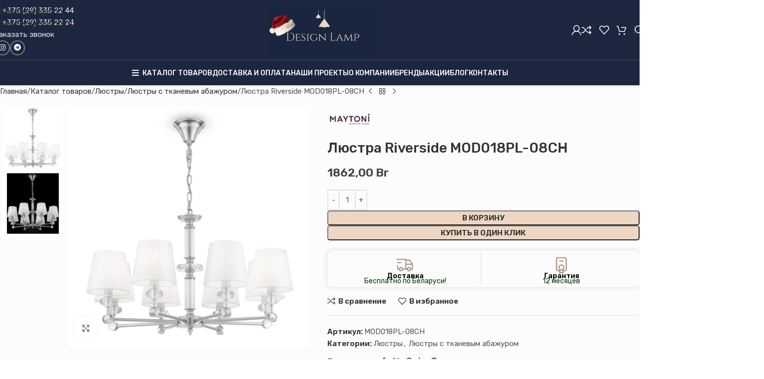

--- FILE ---
content_type: image/svg+xml
request_url: https://designlamp.by/wp-content/uploads/2024/05/frame4.svg
body_size: 142
content:
<svg width="24" height="24" viewBox="0 0 24 24" fill="none" xmlns="http://www.w3.org/2000/svg">
<g clip-path="url(#clip0_5299_392)">
<path d="M12 18C13.6569 18 15 16.6569 15 15C15 13.3431 13.6569 12 12 12C10.3431 12 9 13.3431 9 15C9 16.6569 10.3431 18 12 18Z" stroke="#AF9789" stroke-width="1.5" stroke-linecap="round" stroke-linejoin="round"/>
<path d="M10 7H14" stroke="#AF9789" stroke-width="1.5" stroke-linecap="round" stroke-linejoin="round"/>
<path d="M10 18V22L12 21L14 22V18" stroke="#AF9789" stroke-width="1.5" stroke-linecap="round" stroke-linejoin="round"/>
<path d="M10 19H8C7.46957 19 6.96086 18.7893 6.58579 18.4142C6.21071 18.0391 6 17.5304 6 17V5C6 4.46957 6.21071 3.96086 6.58579 3.58579C6.96086 3.21071 7.46957 3 8 3H16C16.5304 3 17.0391 3.21071 17.4142 3.58579C17.7893 3.96086 18 4.46957 18 5V17C18 17.5304 17.7893 18.0391 17.4142 18.4142C17.0391 18.7893 16.5304 19 16 19H14" stroke="#AF9789" stroke-width="1.5" stroke-linecap="round" stroke-linejoin="round"/>
</g>
<defs>
<clipPath id="clip0_5299_392">
<rect width="24" height="24" fill="white"/>
</clipPath>
</defs>
</svg>
